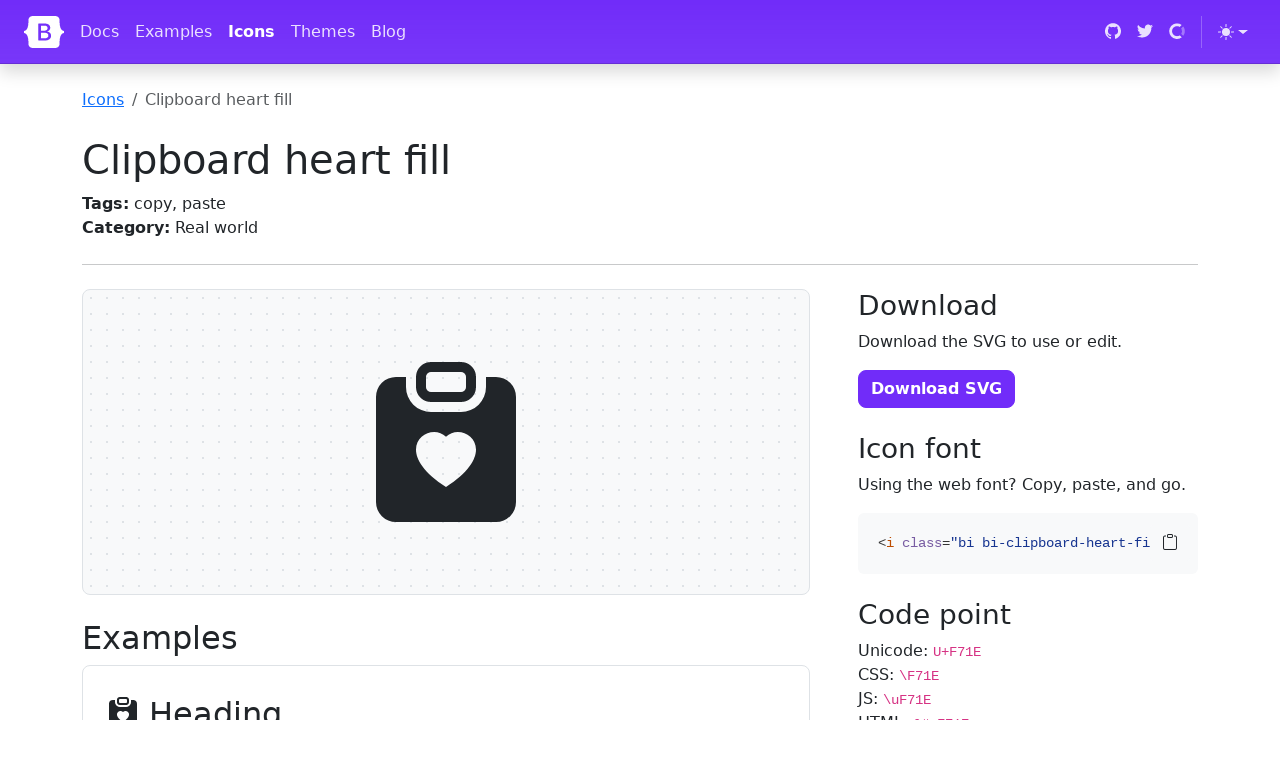

--- FILE ---
content_type: text/html; charset=utf-8
request_url: https://icons.getbootstrap.com/icons/clipboard-heart-fill/
body_size: 5953
content:
<!doctype html>
<html lang="en">
  <head>
    <meta charset="utf-8">
<meta name="viewport" content="width=device-width, initial-scale=1">
<title>Clipboard heart fill · Bootstrap Icons</title>
<meta name="description" content="Official open source SVG icon library for Bootstrap">
<meta name="generator" content="Hugo 0.134.3">

<link rel="canonical" href="https://icons.getbootstrap.com/icons/clipboard-heart-fill/"><script src="/assets/js/color-modes.js"></script>

<link rel="stylesheet" href="/assets/font/bootstrap-icons.min.css"><link rel="stylesheet" href="/assets/css/docs.css">

<!-- Favicons -->
<link rel="apple-touch-icon" href="/assets/img/favicons/apple-touch-icon.png" sizes="180x180">
<link rel="icon" href="/assets/img/favicons/favicon-32x32.png" sizes="32x32" type="image/png">
<link rel="icon" href="/assets/img/favicons/favicon-16x16.png" sizes="16x16" type="image/png">
<link rel="manifest" href="/assets/img/favicons/manifest.json">
<link rel="mask-icon" href="/assets/img/favicons/safari-pinned-tab.svg" color="#712cf9">
<link rel="icon" href="/assets/img/favicons/favicon.ico">
<meta name="theme-color" content="#712cf9">

<!-- Twitter -->
<meta name="twitter:card" content="summary">
<meta name="twitter:site" content="@getbootstrap">
<meta name="twitter:creator" content="@getbootstrap">
<meta name="twitter:title" content="Clipboard heart fill">
<meta name="twitter:description" content="Official open source SVG icon library for Bootstrap">
<meta name="twitter:image" content="https://icons.getbootstrap.com/assets/img/bootstrap-icons-social.png">

<!-- Facebook -->
<meta property="og:url" content="https://icons.getbootstrap.com/icons/clipboard-heart-fill/">
<meta property="og:title" content="Clipboard heart fill">
<meta property="og:description" content="Official open source SVG icon library for Bootstrap">
<meta property="og:type" content="article">
<meta property="og:image" content="https://icons.getbootstrap.com/assets/img/bootstrap-icons-social.png">
<meta property="og:image:type" content="image/png">
<meta property="og:image:width" content="1000">
<meta property="og:image:height" content="500">

<script defer src="https://cdn.usefathom.com/script.js" data-site="ITUSEYJG"></script>


  </head>
  <body id="icons-body">
    <a class="skippy visually-hidden-focusable" href="#content">
  <span class="skippy-text">Skip to main content</span>
</a>

    <header class="navbar navbar-expand-lg navbar-dark bd-navbar sticky-top">
  <nav class="container-xxl bd-gutter flex-wrap flex-lg-nowrap" aria-label="Main navigation">
    <div class="d-lg-none" style="width: 2.25rem;"></div>

    <a class="navbar-brand p-0 me-0 me-lg-2" href="https://getbootstrap.com/" aria-label="Bootstrap">
      <svg xmlns="http://www.w3.org/2000/svg" width="40" height="32" class="d-block my-1" viewBox="0 0 118 94" role="img"><title>Bootstrap</title><path fill-rule="evenodd" clip-rule="evenodd" d="M24.509 0c-6.733 0-11.715 5.893-11.492 12.284.214 6.14-.064 14.092-2.066 20.577C8.943 39.365 5.547 43.485 0 44.014v5.972c5.547.529 8.943 4.649 10.951 11.153 2.002 6.485 2.28 14.437 2.066 20.577C12.794 88.106 17.776 94 24.51 94H93.5c6.733 0 11.714-5.893 11.491-12.284-.214-6.14.064-14.092 2.066-20.577 2.009-6.504 5.396-10.624 10.943-11.153v-5.972c-5.547-.529-8.934-4.649-10.943-11.153-2.002-6.484-2.28-14.437-2.066-20.577C105.214 5.894 100.233 0 93.5 0H24.508zM80 57.863C80 66.663 73.436 72 62.543 72H44a2 2 0 01-2-2V24a2 2 0 012-2h18.437c9.083 0 15.044 4.92 15.044 12.474 0 5.302-4.01 10.049-9.119 10.88v.277C75.317 46.394 80 51.21 80 57.863zM60.521 28.34H49.948v14.934h8.905c6.884 0 10.68-2.772 10.68-7.727 0-4.643-3.264-7.207-9.012-7.207zM49.948 49.2v16.458H60.91c7.167 0 10.964-2.876 10.964-8.281 0-5.406-3.903-8.178-11.425-8.178H49.948z" fill="currentColor"/></svg>
    </a>

    <button class="navbar-toggler d-flex d-lg-none order-3 p-2" type="button" data-bs-toggle="offcanvas" data-bs-target="#bdNavbar" aria-controls="bdNavbar" aria-expanded="false" aria-label="Toggle navigation">
      <i class="bi bi-three-dots" aria-hidden="true"></i>
    </button>

    <div class="offcanvas-lg offcanvas-end flex-grow-1" id="bdNavbar" aria-labelledby="bdNavbarOffcanvasLabel">
      <div class="offcanvas-header px-4 pb-0">
        <h5 class="offcanvas-title text-white" id="bdNavbarOffcanvasLabel">Bootstrap</h5>
        <button type="button" class="btn-close btn-close-white" data-bs-dismiss="offcanvas" aria-label="Close" data-bs-target="#bdNavbar"></button>
      </div>

      <div class="offcanvas-body p-4 pt-0 p-lg-0">
        <hr class="d-lg-none text-white-50">
        <ul class="navbar-nav flex-row flex-wrap bd-navbar-nav">
          <li class="nav-item col-6 col-lg-auto">
            <a class="nav-link py-2 px-0 px-lg-2" href="https://getbootstrap.com/docs/5.3/getting-started/introduction/" target="_blank" rel="noopener">Docs</a>
          </li>
          <li class="nav-item col-6 col-lg-auto">
            <a class="nav-link py-2 px-0 px-lg-2" href="https://getbootstrap.com/docs/5.3/examples/" target="_blank" rel="noopener">Examples</a>
          </li>
          <li class="nav-item col-6 col-lg-auto">
            <a class="nav-link py-2 px-0 px-lg-2 active" href="/">Icons</a>
          </li>
          <li class="nav-item col-6 col-lg-auto">
            <a class="nav-link py-2 px-0 px-lg-2" href="https://themes.getbootstrap.com/" target="_blank" rel="noopener">Themes</a>
          </li>
          <li class="nav-item col-6 col-lg-auto">
            <a class="nav-link py-2 px-0 px-lg-2" href="https://blog.getbootstrap.com/" target="_blank" rel="noopener">Blog</a>
          </li>
        </ul>

        <hr class="d-lg-none text-white-50">

        <ul class="navbar-nav flex-row flex-wrap ms-md-auto">
          <li class="nav-item col-6 col-lg-auto">
            <a class="nav-link py-2 px-0 px-lg-2" href="https://github.com/twbs" target="_blank" rel="noopener">
              <svg xmlns="http://www.w3.org/2000/svg" width="16" height="16" class="navbar-nav-svg" viewBox="0 0 512 499.36" role="img"><title>GitHub</title><path fill="currentColor" fill-rule="evenodd" d="M256 0C114.64 0 0 114.61 0 256c0 113.09 73.34 209 175.08 242.9 12.8 2.35 17.47-5.56 17.47-12.34 0-6.08-.22-22.18-.35-43.54-71.2 15.49-86.2-34.34-86.2-34.34-11.64-29.57-28.42-37.45-28.42-37.45-23.27-15.84 1.73-15.55 1.73-15.55 25.69 1.81 39.21 26.38 39.21 26.38 22.84 39.12 59.92 27.82 74.5 21.27 2.33-16.54 8.94-27.82 16.25-34.22-56.84-6.43-116.6-28.43-116.6-126.49 0-27.95 10-50.8 26.35-68.69-2.63-6.48-11.42-32.5 2.51-67.75 0 0 21.49-6.88 70.4 26.24a242.65 242.65 0 0 1 128.18 0c48.87-33.13 70.33-26.24 70.33-26.24 14 35.25 5.18 61.27 2.55 67.75 16.41 17.9 26.31 40.75 26.31 68.69 0 98.35-59.85 120-116.88 126.32 9.19 7.9 17.38 23.53 17.38 47.41 0 34.22-.31 61.83-.31 70.23 0 6.85 4.61 14.81 17.6 12.31C438.72 464.97 512 369.08 512 256.02 512 114.62 397.37 0 256 0z"/></svg>
              <small class="d-lg-none ms-2">GitHub</small>
            </a>
          </li>
          <li class="nav-item col-6 col-lg-auto">
            <a class="nav-link py-2 px-0 px-lg-2" href="https://twitter.com/getbootstrap" target="_blank" rel="noopener">
              <svg xmlns="http://www.w3.org/2000/svg" width="16" height="16" class="navbar-nav-svg" viewBox="0 0 512 416.32" role="img"><title>Twitter</title><path fill="currentColor" d="M160.83 416.32c193.2 0 298.92-160.22 298.92-298.92 0-4.51 0-9-.2-13.52A214 214 0 0 0 512 49.38a212.93 212.93 0 0 1-60.44 16.6 105.7 105.7 0 0 0 46.3-58.19 209 209 0 0 1-66.79 25.37 105.09 105.09 0 0 0-181.73 71.91 116.12 116.12 0 0 0 2.66 24c-87.28-4.3-164.73-46.3-216.56-109.82A105.48 105.48 0 0 0 68 159.6a106.27 106.27 0 0 1-47.53-13.11v1.43a105.28 105.28 0 0 0 84.21 103.06 105.67 105.67 0 0 1-47.33 1.84 105.06 105.06 0 0 0 98.14 72.94A210.72 210.72 0 0 1 25 370.84a202.17 202.17 0 0 1-25-1.43 298.85 298.85 0 0 0 160.83 46.92"/></svg>
              <small class="d-lg-none ms-2">Twitter</small>
            </a>
          </li>
          <li class="nav-item col-6 col-lg-auto">
            <a class="nav-link py-2 px-0 px-lg-2" href="https://opencollective.com/bootstrap" target="_blank" rel="noopener">
              <svg xmlns="http://www.w3.org/2000/svg" width="16" height="16" fill="currentColor" fill-rule="evenodd" class="navbar-nav-svg" viewBox="0 0 40 41" role="img"><title>Open Collective</title><path fill-opacity=".4" d="M32.8 21c0 2.4-.8 4.9-2 6.9l5.1 5.1c2.5-3.4 4.1-7.6 4.1-12 0-4.6-1.6-8.8-4-12.2L30.7 14c1.2 2 2 4.3 2 7z"/><path d="M20 33.7a12.8 12.8 0 0 1 0-25.6c2.6 0 5 .7 7 2.1L32 5a20 20 0 1 0 .1 31.9l-5-5.2a13 13 0 0 1-7 2z"/></svg>
              <small class="d-lg-none ms-2">Open Collective</small>
            </a>
          </li>

          <li class="nav-item py-2 py-lg-1 col-12 col-lg-auto">
            <div class="vr d-none d-lg-flex h-100 mx-lg-2 text-white"></div>
            <hr class="d-lg-none my-2 text-white-50">
          </li>

          <li class="nav-item dropdown">
            <svg xmlns="http://www.w3.org/2000/svg" style="display: none;">
              <symbol id="circle-half" viewBox="0 0 16 16">
                <path d="M8 15A7 7 0 1 0 8 1v14zm0 1A8 8 0 1 1 8 0a8 8 0 0 1 0 16z"/>
              </symbol>
              <symbol id="moon-stars-fill" viewBox="0 0 16 16">
                <path d="M6 .278a.768.768 0 0 1 .08.858 7.208 7.208 0 0 0-.878 3.46c0 4.021 3.278 7.277 7.318 7.277.527 0 1.04-.055 1.533-.16a.787.787 0 0 1 .81.316.733.733 0 0 1-.031.893A8.349 8.349 0 0 1 8.344 16C3.734 16 0 12.286 0 7.71 0 4.266 2.114 1.312 5.124.06A.752.752 0 0 1 6 .278z"/>
                <path d="M10.794 3.148a.217.217 0 0 1 .412 0l.387 1.162c.173.518.579.924 1.097 1.097l1.162.387a.217.217 0 0 1 0 .412l-1.162.387a1.734 1.734 0 0 0-1.097 1.097l-.387 1.162a.217.217 0 0 1-.412 0l-.387-1.162A1.734 1.734 0 0 0 9.31 6.593l-1.162-.387a.217.217 0 0 1 0-.412l1.162-.387a1.734 1.734 0 0 0 1.097-1.097l.387-1.162zM13.863.099a.145.145 0 0 1 .274 0l.258.774c.115.346.386.617.732.732l.774.258a.145.145 0 0 1 0 .274l-.774.258a1.156 1.156 0 0 0-.732.732l-.258.774a.145.145 0 0 1-.274 0l-.258-.774a1.156 1.156 0 0 0-.732-.732l-.774-.258a.145.145 0 0 1 0-.274l.774-.258c.346-.115.617-.386.732-.732L13.863.1z"/>
              </symbol>
              <symbol id="sun-fill" viewBox="0 0 16 16">
                <path d="M8 12a4 4 0 1 0 0-8 4 4 0 0 0 0 8zM8 0a.5.5 0 0 1 .5.5v2a.5.5 0 0 1-1 0v-2A.5.5 0 0 1 8 0zm0 13a.5.5 0 0 1 .5.5v2a.5.5 0 0 1-1 0v-2A.5.5 0 0 1 8 13zm8-5a.5.5 0 0 1-.5.5h-2a.5.5 0 0 1 0-1h2a.5.5 0 0 1 .5.5zM3 8a.5.5 0 0 1-.5.5h-2a.5.5 0 0 1 0-1h2A.5.5 0 0 1 3 8zm10.657-5.657a.5.5 0 0 1 0 .707l-1.414 1.415a.5.5 0 1 1-.707-.708l1.414-1.414a.5.5 0 0 1 .707 0zm-9.193 9.193a.5.5 0 0 1 0 .707L3.05 13.657a.5.5 0 0 1-.707-.707l1.414-1.414a.5.5 0 0 1 .707 0zm9.193 2.121a.5.5 0 0 1-.707 0l-1.414-1.414a.5.5 0 0 1 .707-.707l1.414 1.414a.5.5 0 0 1 0 .707zM4.464 4.465a.5.5 0 0 1-.707 0L2.343 3.05a.5.5 0 1 1 .707-.707l1.414 1.414a.5.5 0 0 1 0 .708z"/>
              </symbol>
            </svg>

            <button class="btn btn-link nav-link py-2 px-0 px-lg-2 dropdown-toggle d-flex align-items-center"
                    id="bd-theme"
                    type="button"
                    aria-expanded="false"
                    data-bs-toggle="dropdown"
                    data-bs-display="static"
                    aria-label="Toggle theme (auto)">
              <svg class="bi my-1 theme-icon-active"><use href="#circle-half"></use></svg>
              <span class="d-lg-none ms-2" id="bd-theme-text">Toggle theme</span>
            </button>
            <ul class="dropdown-menu dropdown-menu-end" aria-labelledby="bd-theme-text">
              <li>
                <button type="button" class="dropdown-item d-flex align-items-center" data-bs-theme-value="light" aria-pressed="false">
                  <svg class="bi me-2 opacity-50 theme-icon"><use href="#sun-fill"></use></svg>
                  Light
                  <svg class="bi ms-auto d-none"><use href="#check2"></use></svg>
                </button>
              </li>
              <li>
                <button type="button" class="dropdown-item d-flex align-items-center" data-bs-theme-value="dark" aria-pressed="false">
                  <svg class="bi me-2 opacity-50 theme-icon"><use href="#moon-stars-fill"></use></svg>
                  Dark
                  <svg class="bi ms-auto d-none"><use href="#check2"></use></svg>
                </button>
              </li>
              <li>
                <button type="button" class="dropdown-item d-flex align-items-center active" data-bs-theme-value="auto" aria-pressed="true">
                  <svg class="bi me-2 opacity-50 theme-icon"><use href="#circle-half"></use></svg>
                  Auto
                  <svg class="bi ms-auto d-none"><use href="#check2"></use></svg>
                </button>
              </li>
            </ul>
          </li>

        </ul>
      </div>
    </div>
  </nav>
</header>


    <main class="container icon-examples" id="content">
      <nav aria-label="breadcrumb">
        <ol class="breadcrumb my-4 p-0">
          <li class="breadcrumb-item"><a href="/">Icons</a></li>
          <li class="breadcrumb-item active" aria-current="page">Clipboard heart fill</li>
        </ol>
      </nav>

      <div class="row align-items-md-center">
        <div class="col-md-6 col-lg-8">
          <h1>Clipboard heart fill</h1>

          <ul class="list-unstyled mb-3 mb-md-0">
            <li><strong>Tags:</strong> copy, paste</li>
            <li><strong>Category:</strong> Real world</li>
          </ul>
        </div>
        <div class="col-md-6 col-lg-4">
          <script async src="https://cdn.carbonads.com/carbon.js?serve=CE7D4277&placement=iconsgetbootstrapcom" id="_carbonads_js"></script>

        </div>
      </div>

      <hr class="my-4"><div class="row gx-lg-5">
        <div class="col-lg-8 mb-4">
          <div class="icon-demo mb-4 border rounded-3 d-flex align-items-center justify-content-center p-3 py-6" style="font-size: 10em" role="img" aria-label="Clipboard heart fill - large preview">
            <svg xmlns="http://www.w3.org/2000/svg" width="16" height="16" fill="currentColor" class="bi bi-clipboard-heart-fill" viewBox="0 0 16 16">
  <path fill-rule="evenodd" d="M6.5 0A1.5 1.5 0 0 0 5 1.5v1A1.5 1.5 0 0 0 6.5 4h3A1.5 1.5 0 0 0 11 2.5v-1A1.5 1.5 0 0 0 9.5 0zm3 1a.5.5 0 0 1 .5.5v1a.5.5 0 0 1-.5.5h-3a.5.5 0 0 1-.5-.5v-1a.5.5 0 0 1 .5-.5z"/>
  <path fill-rule="evenodd" d="M4 1.5H3a2 2 0 0 0-2 2V14a2 2 0 0 0 2 2h10a2 2 0 0 0 2-2V3.5a2 2 0 0 0-2-2h-1v1A2.5 2.5 0 0 1 9.5 5h-3A2.5 2.5 0 0 1 4 2.5zm4 5.982c1.664-1.673 5.825 1.254 0 5.018-5.825-3.764-1.664-6.69 0-5.018"/>
</svg>
          </div>

          <h2>Examples</h2>
          <div class="p-3 p-md-4 border rounded-3 icon-demo-examples">
            <div class="fs-2 mb-3">
              <svg xmlns="http://www.w3.org/2000/svg" width="16" height="16" fill="currentColor" class="bi bi-clipboard-heart-fill" viewBox="0 0 16 16">
  <path fill-rule="evenodd" d="M6.5 0A1.5 1.5 0 0 0 5 1.5v1A1.5 1.5 0 0 0 6.5 4h3A1.5 1.5 0 0 0 11 2.5v-1A1.5 1.5 0 0 0 9.5 0zm3 1a.5.5 0 0 1 .5.5v1a.5.5 0 0 1-.5.5h-3a.5.5 0 0 1-.5-.5v-1a.5.5 0 0 1 .5-.5z"/>
  <path fill-rule="evenodd" d="M4 1.5H3a2 2 0 0 0-2 2V14a2 2 0 0 0 2 2h10a2 2 0 0 0 2-2V3.5a2 2 0 0 0-2-2h-1v1A2.5 2.5 0 0 1 9.5 5h-3A2.5 2.5 0 0 1 4 2.5zm4 5.982c1.664-1.673 5.825 1.254 0 5.018-5.825-3.764-1.664-6.69 0-5.018"/>
</svg>
              Heading
            </div>
            <div class="fs-4 mb-3">
              <svg xmlns="http://www.w3.org/2000/svg" width="16" height="16" fill="currentColor" class="bi bi-clipboard-heart-fill" viewBox="0 0 16 16">
  <path fill-rule="evenodd" d="M6.5 0A1.5 1.5 0 0 0 5 1.5v1A1.5 1.5 0 0 0 6.5 4h3A1.5 1.5 0 0 0 11 2.5v-1A1.5 1.5 0 0 0 9.5 0zm3 1a.5.5 0 0 1 .5.5v1a.5.5 0 0 1-.5.5h-3a.5.5 0 0 1-.5-.5v-1a.5.5 0 0 1 .5-.5z"/>
  <path fill-rule="evenodd" d="M4 1.5H3a2 2 0 0 0-2 2V14a2 2 0 0 0 2 2h10a2 2 0 0 0 2-2V3.5a2 2 0 0 0-2-2h-1v1A2.5 2.5 0 0 1 9.5 5h-3A2.5 2.5 0 0 1 4 2.5zm4 5.982c1.664-1.673 5.825 1.254 0 5.018-5.825-3.764-1.664-6.69 0-5.018"/>
</svg>
              Smaller heading
            </div>
            <p>
              Inline text <svg xmlns="http://www.w3.org/2000/svg" width="16" height="16" fill="currentColor" class="bi bi-clipboard-heart-fill" viewBox="0 0 16 16">
  <path fill-rule="evenodd" d="M6.5 0A1.5 1.5 0 0 0 5 1.5v1A1.5 1.5 0 0 0 6.5 4h3A1.5 1.5 0 0 0 11 2.5v-1A1.5 1.5 0 0 0 9.5 0zm3 1a.5.5 0 0 1 .5.5v1a.5.5 0 0 1-.5.5h-3a.5.5 0 0 1-.5-.5v-1a.5.5 0 0 1 .5-.5z"/>
  <path fill-rule="evenodd" d="M4 1.5H3a2 2 0 0 0-2 2V14a2 2 0 0 0 2 2h10a2 2 0 0 0 2-2V3.5a2 2 0 0 0-2-2h-1v1A2.5 2.5 0 0 1 9.5 5h-3A2.5 2.5 0 0 1 4 2.5zm4 5.982c1.664-1.673 5.825 1.254 0 5.018-5.825-3.764-1.664-6.69 0-5.018"/>
</svg>
            </p>
            <p>
              <a href="#" class="text-decoration-none">
                Example link text
                <svg xmlns="http://www.w3.org/2000/svg" width="16" height="16" fill="currentColor" class="bi bi-clipboard-heart-fill" viewBox="0 0 16 16">
  <path fill-rule="evenodd" d="M6.5 0A1.5 1.5 0 0 0 5 1.5v1A1.5 1.5 0 0 0 6.5 4h3A1.5 1.5 0 0 0 11 2.5v-1A1.5 1.5 0 0 0 9.5 0zm3 1a.5.5 0 0 1 .5.5v1a.5.5 0 0 1-.5.5h-3a.5.5 0 0 1-.5-.5v-1a.5.5 0 0 1 .5-.5z"/>
  <path fill-rule="evenodd" d="M4 1.5H3a2 2 0 0 0-2 2V14a2 2 0 0 0 2 2h10a2 2 0 0 0 2-2V3.5a2 2 0 0 0-2-2h-1v1A2.5 2.5 0 0 1 9.5 5h-3A2.5 2.5 0 0 1 4 2.5zm4 5.982c1.664-1.673 5.825 1.254 0 5.018-5.825-3.764-1.664-6.69 0-5.018"/>
</svg>
              </a>
            </p>
            <div class="d-flex gap-2 mb-3">
              <button type="button" class="btn btn-primary">
                <svg xmlns="http://www.w3.org/2000/svg" width="16" height="16" fill="currentColor" class="bi bi-clipboard-heart-fill" viewBox="0 0 16 16">
  <path fill-rule="evenodd" d="M6.5 0A1.5 1.5 0 0 0 5 1.5v1A1.5 1.5 0 0 0 6.5 4h3A1.5 1.5 0 0 0 11 2.5v-1A1.5 1.5 0 0 0 9.5 0zm3 1a.5.5 0 0 1 .5.5v1a.5.5 0 0 1-.5.5h-3a.5.5 0 0 1-.5-.5v-1a.5.5 0 0 1 .5-.5z"/>
  <path fill-rule="evenodd" d="M4 1.5H3a2 2 0 0 0-2 2V14a2 2 0 0 0 2 2h10a2 2 0 0 0 2-2V3.5a2 2 0 0 0-2-2h-1v1A2.5 2.5 0 0 1 9.5 5h-3A2.5 2.5 0 0 1 4 2.5zm4 5.982c1.664-1.673 5.825 1.254 0 5.018-5.825-3.764-1.664-6.69 0-5.018"/>
</svg>
                Button
              </button>
              <button type="button" class="btn btn-success">
                <svg xmlns="http://www.w3.org/2000/svg" width="16" height="16" fill="currentColor" class="bi bi-clipboard-heart-fill" viewBox="0 0 16 16">
  <path fill-rule="evenodd" d="M6.5 0A1.5 1.5 0 0 0 5 1.5v1A1.5 1.5 0 0 0 6.5 4h3A1.5 1.5 0 0 0 11 2.5v-1A1.5 1.5 0 0 0 9.5 0zm3 1a.5.5 0 0 1 .5.5v1a.5.5 0 0 1-.5.5h-3a.5.5 0 0 1-.5-.5v-1a.5.5 0 0 1 .5-.5z"/>
  <path fill-rule="evenodd" d="M4 1.5H3a2 2 0 0 0-2 2V14a2 2 0 0 0 2 2h10a2 2 0 0 0 2-2V3.5a2 2 0 0 0-2-2h-1v1A2.5 2.5 0 0 1 9.5 5h-3A2.5 2.5 0 0 1 4 2.5zm4 5.982c1.664-1.673 5.825 1.254 0 5.018-5.825-3.764-1.664-6.69 0-5.018"/>
</svg>
                Button
              </button>
              <button type="button" class="btn btn-outline-danger">
                <svg xmlns="http://www.w3.org/2000/svg" width="16" height="16" fill="currentColor" class="bi bi-clipboard-heart-fill" viewBox="0 0 16 16">
  <path fill-rule="evenodd" d="M6.5 0A1.5 1.5 0 0 0 5 1.5v1A1.5 1.5 0 0 0 6.5 4h3A1.5 1.5 0 0 0 11 2.5v-1A1.5 1.5 0 0 0 9.5 0zm3 1a.5.5 0 0 1 .5.5v1a.5.5 0 0 1-.5.5h-3a.5.5 0 0 1-.5-.5v-1a.5.5 0 0 1 .5-.5z"/>
  <path fill-rule="evenodd" d="M4 1.5H3a2 2 0 0 0-2 2V14a2 2 0 0 0 2 2h10a2 2 0 0 0 2-2V3.5a2 2 0 0 0-2-2h-1v1A2.5 2.5 0 0 1 9.5 5h-3A2.5 2.5 0 0 1 4 2.5zm4 5.982c1.664-1.673 5.825 1.254 0 5.018-5.825-3.764-1.664-6.69 0-5.018"/>
</svg>
                Button
              </button>
            </div>
            <div class="d-flex gap-2 mb-3">
              <button type="button" class="btn btn-secondary">
                <svg xmlns="http://www.w3.org/2000/svg" width="16" height="16" fill="currentColor" class="bi bi-clipboard-heart-fill" viewBox="0 0 16 16">
  <path fill-rule="evenodd" d="M6.5 0A1.5 1.5 0 0 0 5 1.5v1A1.5 1.5 0 0 0 6.5 4h3A1.5 1.5 0 0 0 11 2.5v-1A1.5 1.5 0 0 0 9.5 0zm3 1a.5.5 0 0 1 .5.5v1a.5.5 0 0 1-.5.5h-3a.5.5 0 0 1-.5-.5v-1a.5.5 0 0 1 .5-.5z"/>
  <path fill-rule="evenodd" d="M4 1.5H3a2 2 0 0 0-2 2V14a2 2 0 0 0 2 2h10a2 2 0 0 0 2-2V3.5a2 2 0 0 0-2-2h-1v1A2.5 2.5 0 0 1 9.5 5h-3A2.5 2.5 0 0 1 4 2.5zm4 5.982c1.664-1.673 5.825 1.254 0 5.018-5.825-3.764-1.664-6.69 0-5.018"/>
</svg>
              </button>
              <div class="btn-group">
                <button type="button" class="btn btn-outline-secondary">
                  <svg xmlns="http://www.w3.org/2000/svg" width="16" height="16" fill="currentColor" class="bi bi-clipboard-heart-fill" viewBox="0 0 16 16">
  <path fill-rule="evenodd" d="M6.5 0A1.5 1.5 0 0 0 5 1.5v1A1.5 1.5 0 0 0 6.5 4h3A1.5 1.5 0 0 0 11 2.5v-1A1.5 1.5 0 0 0 9.5 0zm3 1a.5.5 0 0 1 .5.5v1a.5.5 0 0 1-.5.5h-3a.5.5 0 0 1-.5-.5v-1a.5.5 0 0 1 .5-.5z"/>
  <path fill-rule="evenodd" d="M4 1.5H3a2 2 0 0 0-2 2V14a2 2 0 0 0 2 2h10a2 2 0 0 0 2-2V3.5a2 2 0 0 0-2-2h-1v1A2.5 2.5 0 0 1 9.5 5h-3A2.5 2.5 0 0 1 4 2.5zm4 5.982c1.664-1.673 5.825 1.254 0 5.018-5.825-3.764-1.664-6.69 0-5.018"/>
</svg>
                  <span class="visually-hidden">Button</span>
                </button>
                <button type="button" class="btn btn-outline-secondary">
                  <svg xmlns="http://www.w3.org/2000/svg" width="16" height="16" fill="currentColor" class="bi bi-clipboard-heart-fill" viewBox="0 0 16 16">
  <path fill-rule="evenodd" d="M6.5 0A1.5 1.5 0 0 0 5 1.5v1A1.5 1.5 0 0 0 6.5 4h3A1.5 1.5 0 0 0 11 2.5v-1A1.5 1.5 0 0 0 9.5 0zm3 1a.5.5 0 0 1 .5.5v1a.5.5 0 0 1-.5.5h-3a.5.5 0 0 1-.5-.5v-1a.5.5 0 0 1 .5-.5z"/>
  <path fill-rule="evenodd" d="M4 1.5H3a2 2 0 0 0-2 2V14a2 2 0 0 0 2 2h10a2 2 0 0 0 2-2V3.5a2 2 0 0 0-2-2h-1v1A2.5 2.5 0 0 1 9.5 5h-3A2.5 2.5 0 0 1 4 2.5zm4 5.982c1.664-1.673 5.825 1.254 0 5.018-5.825-3.764-1.664-6.69 0-5.018"/>
</svg>
                  <span class="visually-hidden">Button</span>
                </button>
                <button type="button" class="btn btn-outline-secondary">
                  <svg xmlns="http://www.w3.org/2000/svg" width="16" height="16" fill="currentColor" class="bi bi-clipboard-heart-fill" viewBox="0 0 16 16">
  <path fill-rule="evenodd" d="M6.5 0A1.5 1.5 0 0 0 5 1.5v1A1.5 1.5 0 0 0 6.5 4h3A1.5 1.5 0 0 0 11 2.5v-1A1.5 1.5 0 0 0 9.5 0zm3 1a.5.5 0 0 1 .5.5v1a.5.5 0 0 1-.5.5h-3a.5.5 0 0 1-.5-.5v-1a.5.5 0 0 1 .5-.5z"/>
  <path fill-rule="evenodd" d="M4 1.5H3a2 2 0 0 0-2 2V14a2 2 0 0 0 2 2h10a2 2 0 0 0 2-2V3.5a2 2 0 0 0-2-2h-1v1A2.5 2.5 0 0 1 9.5 5h-3A2.5 2.5 0 0 1 4 2.5zm4 5.982c1.664-1.673 5.825 1.254 0 5.018-5.825-3.764-1.664-6.69 0-5.018"/>
</svg>
                  <span class="visually-hidden">Button</span>
                </button>
              </div>
            </div>
            <div class="col-md-6">
              <div class="input-group">
                <span class="input-group-text" id="basic-addon1">
                  <svg xmlns="http://www.w3.org/2000/svg" width="16" height="16" fill="currentColor" class="bi bi-clipboard-heart-fill" viewBox="0 0 16 16">
  <path fill-rule="evenodd" d="M6.5 0A1.5 1.5 0 0 0 5 1.5v1A1.5 1.5 0 0 0 6.5 4h3A1.5 1.5 0 0 0 11 2.5v-1A1.5 1.5 0 0 0 9.5 0zm3 1a.5.5 0 0 1 .5.5v1a.5.5 0 0 1-.5.5h-3a.5.5 0 0 1-.5-.5v-1a.5.5 0 0 1 .5-.5z"/>
  <path fill-rule="evenodd" d="M4 1.5H3a2 2 0 0 0-2 2V14a2 2 0 0 0 2 2h10a2 2 0 0 0 2-2V3.5a2 2 0 0 0-2-2h-1v1A2.5 2.5 0 0 1 9.5 5h-3A2.5 2.5 0 0 1 4 2.5zm4 5.982c1.664-1.673 5.825 1.254 0 5.018-5.825-3.764-1.664-6.69 0-5.018"/>
</svg>
                </span>
                <input type="text" class="form-control" placeholder="Input group example" aria-label="Input group example" aria-describedby="basic-addon1">
              </div>
            </div>
          </div>
        </div>
        <div class="col-lg-4 mb-4">
          <h2 class="fs-3">Download</h2>
          <p>Download the SVG to use or edit.</p>
          <a href="/assets/icons/clipboard-heart-fill.svg" class="btn btn-bd-primary mb-4" download>Download SVG</a>

          <h2 class="fs-3">Icon font</h2>
          <p>Using the web font? Copy, paste, and go.</p>

          <div class="mb-4">
            <div class="highlight"><pre tabindex="0" class="chroma"><code class="language-html" data-lang="html"><span class="line"><span class="cl"><span class="p">&lt;</span><span class="nt">i</span> <span class="na">class</span><span class="o">=</span><span class="s">&#34;bi bi-clipboard-heart-fill&#34;</span><span class="p">&gt;&lt;/</span><span class="nt">i</span><span class="p">&gt;</span></span></span></code></pre></div>
          </div>

          <h2 class="fs-3">Code point</h2>
          <div class="mb-4">
            
            <ul class="list-unstyled">
              <li>
                Unicode: <code>U+F71E</code>
              </li>
              <li>
                CSS: <code>\F71E</code>
              </li>
              <li>
                JS: <code>\uF71E</code>
              </li>
              <li>
                HTML: <code>&amp;#xF71E;</code>
              </li>
            </ul>
          </div>

          <h2 class="fs-3">Copy HTML</h2>
          <p>Paste the SVG right into your project's code.</p>

          <div id="copy-error-callout" class="alert alert-info d-none" role="alert"></div>

          <div class="highlight"><pre tabindex="0" class="chroma"><code class="language-html" data-lang="html"><span class="line"><span class="cl"><span class="p">&lt;</span><span class="nt">svg</span> <span class="na">xmlns</span><span class="o">=</span><span class="s">&#34;http://www.w3.org/2000/svg&#34;</span> <span class="na">width</span><span class="o">=</span><span class="s">&#34;16&#34;</span> <span class="na">height</span><span class="o">=</span><span class="s">&#34;16&#34;</span> <span class="na">fill</span><span class="o">=</span><span class="s">&#34;currentColor&#34;</span> <span class="na">class</span><span class="o">=</span><span class="s">&#34;bi bi-clipboard-heart-fill&#34;</span> <span class="na">viewBox</span><span class="o">=</span><span class="s">&#34;0 0 16 16&#34;</span><span class="p">&gt;</span>
</span></span><span class="line"><span class="cl">  <span class="p">&lt;</span><span class="nt">path</span> <span class="na">fill-rule</span><span class="o">=</span><span class="s">&#34;evenodd&#34;</span> <span class="na">d</span><span class="o">=</span><span class="s">&#34;M6.5 0A1.5 1.5 0 0 0 5 1.5v1A1.5 1.5 0 0 0 6.5 4h3A1.5 1.5 0 0 0 11 2.5v-1A1.5 1.5 0 0 0 9.5 0zm3 1a.5.5 0 0 1 .5.5v1a.5.5 0 0 1-.5.5h-3a.5.5 0 0 1-.5-.5v-1a.5.5 0 0 1 .5-.5z&#34;</span><span class="p">/&gt;</span>
</span></span><span class="line"><span class="cl">  <span class="p">&lt;</span><span class="nt">path</span> <span class="na">fill-rule</span><span class="o">=</span><span class="s">&#34;evenodd&#34;</span> <span class="na">d</span><span class="o">=</span><span class="s">&#34;M4 1.5H3a2 2 0 0 0-2 2V14a2 2 0 0 0 2 2h10a2 2 0 0 0 2-2V3.5a2 2 0 0 0-2-2h-1v1A2.5 2.5 0 0 1 9.5 5h-3A2.5 2.5 0 0 1 4 2.5zm4 5.982c1.664-1.673 5.825 1.254 0 5.018-5.825-3.764-1.664-6.69 0-5.018&#34;</span><span class="p">/&gt;</span>
</span></span><span class="line"><span class="cl"><span class="p">&lt;/</span><span class="nt">svg</span><span class="p">&gt;</span></span></span></code></pre></div>
        </div>
      </div>
    </main><footer class="bd-footer py-4 py-md-5 mt-5 bg-body-tertiary">
  <div class="container py-4 py-md-5 px-4 px-md-3 text-body-secondary">
    <div class="row">
      <div class="col-lg-3 mb-3">
        <a class="d-inline-flex align-items-center mb-2 text-body-secondary text-decoration-none" href="/" aria-label="Bootstrap">
          <svg xmlns="http://www.w3.org/2000/svg" width="40" height="32" class="d-block me-2" viewBox="0 0 118 94" role="img"><title>Bootstrap</title><path fill-rule="evenodd" clip-rule="evenodd" d="M24.509 0c-6.733 0-11.715 5.893-11.492 12.284.214 6.14-.064 14.092-2.066 20.577C8.943 39.365 5.547 43.485 0 44.014v5.972c5.547.529 8.943 4.649 10.951 11.153 2.002 6.485 2.28 14.437 2.066 20.577C12.794 88.106 17.776 94 24.51 94H93.5c6.733 0 11.714-5.893 11.491-12.284-.214-6.14.064-14.092 2.066-20.577 2.009-6.504 5.396-10.624 10.943-11.153v-5.972c-5.547-.529-8.934-4.649-10.943-11.153-2.002-6.484-2.28-14.437-2.066-20.577C105.214 5.894 100.233 0 93.5 0H24.508zM80 57.863C80 66.663 73.436 72 62.543 72H44a2 2 0 01-2-2V24a2 2 0 012-2h18.437c9.083 0 15.044 4.92 15.044 12.474 0 5.302-4.01 10.049-9.119 10.88v.277C75.317 46.394 80 51.21 80 57.863zM60.521 28.34H49.948v14.934h8.905c6.884 0 10.68-2.772 10.68-7.727 0-4.643-3.264-7.207-9.012-7.207zM49.948 49.2v16.458H60.91c7.167 0 10.964-2.876 10.964-8.281 0-5.406-3.903-8.178-11.425-8.178H49.948z" fill="currentColor"/></svg>
          <span class="fs-5">Bootstrap</span>
        </a>
        <ul class="list-unstyled small">
          <li class="mb-2">Designed and built with all the love in the world by the <a href="https://getbootstrap.com/docs/5.3/about/team/">Bootstrap team</a> with the help of <a href="https://github.com/twbs/bootstrap/graphs/contributors">our contributors</a>.</li>
          <li class="mb-2">Code licensed <a href="https://github.com/twbs/bootstrap/blob/main/LICENSE" target="_blank" rel="license noopener">MIT</a>, docs <a href="https://creativecommons.org/licenses/by/3.0/" target="_blank" rel="license noopener">CC BY 3.0</a>.</li>
        </ul>
      </div>
      <div class="col-6 col-lg-2 offset-lg-1 mb-3">
        <h5>Links</h5>
        <ul class="list-unstyled">
          <li class="mb-2"><a href="https://getbootstrap.com/">Home</a></li>
          <li class="mb-2"><a href="https://getbootstrap.com/docs/5.3/">Docs</a></li>
          <li class="mb-2"><a href="https://getbootstrap.com/docs/5.3/examples/">Examples</a></li>
          <li class="mb-2"><a href="https://icons.getbootstrap.com/">Icons</a></li>
          <li class="mb-2"><a href="https://themes.getbootstrap.com/">Themes</a></li>
          <li class="mb-2"><a href="https://blog.getbootstrap.com/">Blog</a></li>
          <li class="mb-2"><a href="https://cottonbureau.com/people/bootstrap">Swag Store</a></li>
        </ul>
      </div>
      <div class="col-6 col-lg-2 mb-3">
        <h5>Guides</h5>
        <ul class="list-unstyled">
          <li class="mb-2"><a href="https://getbootstrap.com/docs/5.3/getting-started/">Getting started</a></li>
          <li class="mb-2"><a href="https://getbootstrap.com/docs/5.3/examples/starter-template/">Starter template</a></li>
          <li class="mb-2"><a href="https://getbootstrap.com/docs/5.3/getting-started/webpack/">Webpack</a></li>
          <li class="mb-2"><a href="https://getbootstrap.com/docs/5.3/getting-started/parcel/">Parcel</a></li>
          <li class="mb-2"><a href="https://getbootstrap.com/docs/5.3/getting-started/vite/">Vite</a></li>
        </ul>
      </div>
      <div class="col-6 col-lg-2 mb-3">
        <h5>Projects</h5>
        <ul class="list-unstyled">
          <li class="mb-2"><a href="https://github.com/twbs/bootstrap">Bootstrap 5</a></li>
          <li class="mb-2"><a href="https://github.com/twbs/bootstrap/tree/v4-dev">Bootstrap 4</a></li>
          <li class="mb-2"><a href="https://github.com/twbs/icons">Icons</a></li>
          <li class="mb-2"><a href="https://github.com/twbs/rfs">RFS</a></li>
          <li class="mb-2"><a href="https://github.com/twbs/bootstrap-npm-starter">npm starter</a></li>
        </ul>
      </div>
      <div class="col-6 col-lg-2 mb-3">
        <h5>Community</h5>
        <ul class="list-unstyled">
          <li class="mb-2"><a href="https://github.com/twbs/bootstrap/issues">Issues</a></li>
          <li class="mb-2"><a href="https://github.com/twbs/bootstrap/discussions">Discussions</a></li>
          <li class="mb-2"><a href="https://github.com/sponsors/twbs">Corporate sponsors</a></li>
          <li class="mb-2"><a href="https://opencollective.com/bootstrap">Open Collective</a></li>
          <li class="mb-2"><a href="https://stackoverflow.com/questions/tagged/bootstrap-5">Stack Overflow</a></li>
        </ul>
      </div>
    </div>
  </div>
</footer>
<script async src="/assets/js/vendor/bootstrap.bundle.min.js"></script><script async src="/assets/js/application.js"></script>

  </body>
</html>
